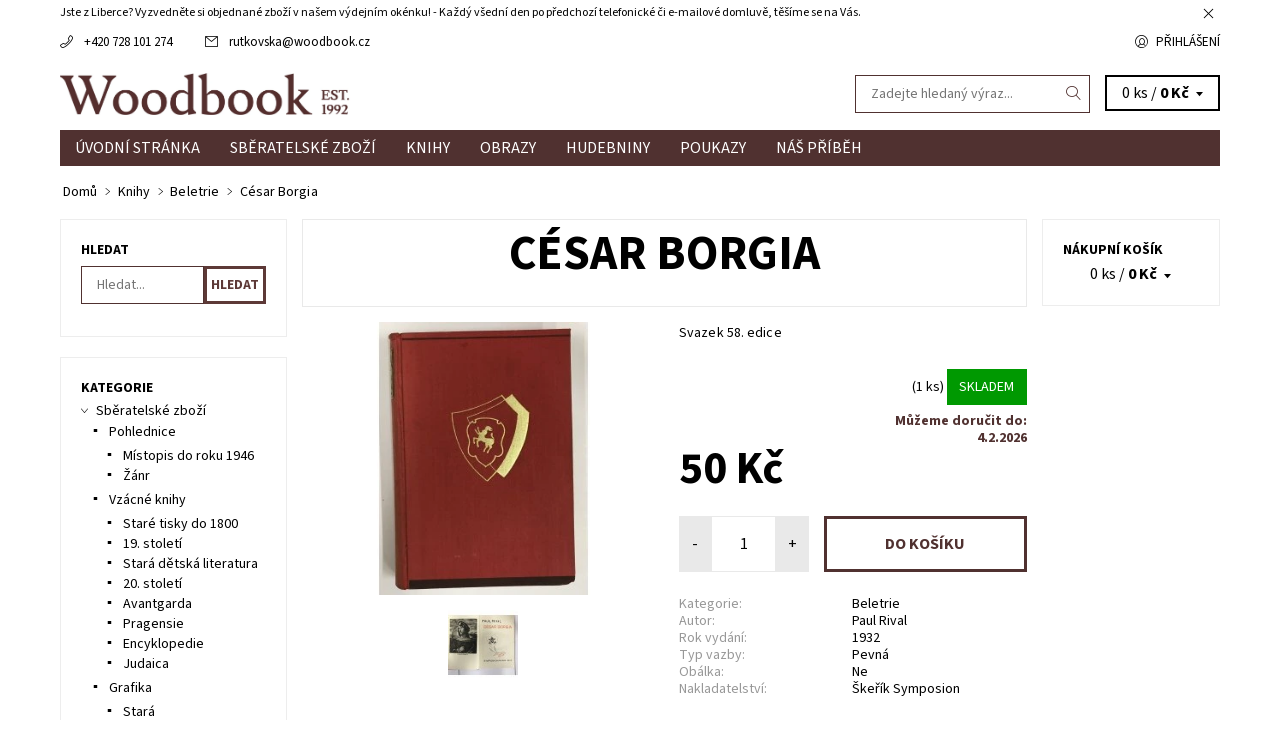

--- FILE ---
content_type: text/html; charset=utf-8
request_url: https://www.woodbook.cz/beletrie/cesar-borgia/
body_size: 21757
content:
<!DOCTYPE html>
<html id="css" xml:lang='cs' lang='cs' class="external-fonts-loaded">
    <head>
        <link rel="preconnect" href="https://cdn.myshoptet.com" /><link rel="dns-prefetch" href="https://cdn.myshoptet.com" /><link rel="preload" href="https://cdn.myshoptet.com/prj/dist/master/cms/libs/jquery/jquery-1.11.3.min.js" as="script" />        <script>
dataLayer = [];
dataLayer.push({'shoptet' : {
    "pageId": 741,
    "pageType": "productDetail",
    "currency": "CZK",
    "currencyInfo": {
        "decimalSeparator": ",",
        "exchangeRate": 1,
        "priceDecimalPlaces": 2,
        "symbol": "K\u010d",
        "symbolLeft": 0,
        "thousandSeparator": " "
    },
    "language": "cs",
    "projectId": 346110,
    "product": {
        "id": 3084,
        "guid": "353cbc2c-2507-11eb-becf-0cc47a6c9370",
        "hasVariants": false,
        "codes": [
            {
                "code": 3084,
                "quantity": "1",
                "stocks": [
                    {
                        "id": "ext",
                        "quantity": "1"
                    }
                ]
            }
        ],
        "code": "3084",
        "name": "C\u00e9sar Borgia",
        "appendix": "",
        "weight": 0,
        "currentCategory": "Knihy | Beletrie",
        "currentCategoryGuid": "70611944-65f4-11ea-90ab-b8ca3a6a5ac4",
        "defaultCategory": "Knihy | Beletrie",
        "defaultCategoryGuid": "70611944-65f4-11ea-90ab-b8ca3a6a5ac4",
        "currency": "CZK",
        "priceWithVat": 50
    },
    "stocks": [
        {
            "id": "ext",
            "title": "Sklad",
            "isDeliveryPoint": 0,
            "visibleOnEshop": 1
        }
    ],
    "cartInfo": {
        "id": null,
        "freeShipping": false,
        "freeShippingFrom": 0,
        "leftToFreeGift": {
            "formattedPrice": "0 K\u010d",
            "priceLeft": 0
        },
        "freeGift": false,
        "leftToFreeShipping": {
            "priceLeft": 0,
            "dependOnRegion": 0,
            "formattedPrice": "0 K\u010d"
        },
        "discountCoupon": [],
        "getNoBillingShippingPrice": {
            "withoutVat": 0,
            "vat": 0,
            "withVat": 0
        },
        "cartItems": [],
        "taxMode": "ORDINARY"
    },
    "cart": [],
    "customer": {
        "priceRatio": 1,
        "priceListId": 1,
        "groupId": null,
        "registered": false,
        "mainAccount": false
    }
}});
</script>

        <meta http-equiv="content-type" content="text/html; charset=utf-8" />
        <title>César Borgia - Woodbook</title>

        <meta name="viewport" content="width=device-width, initial-scale=1.0" />
        <meta name="format-detection" content="telephone=no" />

        
            <meta property="og:type" content="website"><meta property="og:site_name" content="woodbook.cz"><meta property="og:url" content="https://www.woodbook.cz/beletrie/cesar-borgia/"><meta property="og:title" content="César Borgia - Woodbook"><meta name="author" content="Woodbook"><meta name="web_author" content="Shoptet.cz"><meta name="dcterms.rightsHolder" content="www.woodbook.cz"><meta name="robots" content="index,follow"><meta property="og:image" content="https://cdn.myshoptet.com/usr/www.woodbook.cz/user/shop/big/3084_2cc8aa98-15f0-4986-b508-137c1c744197.jpg?5fad67ff"><meta property="og:description" content="César Borgia. Svazek 58. edice"><meta name="description" content="César Borgia. Svazek 58. edice"><meta name="google-site-verification" content="p79hMTuQukmLg3rSZcnHgcVcjajhbZKtJYQPK2blWfA"><meta property="product:price:amount" content="50"><meta property="product:price:currency" content="CZK">
        


        
        <noscript>
            <style media="screen">
                #category-filter-hover {
                    display: block !important;
                }
            </style>
        </noscript>
        
    <link href="https://cdn.myshoptet.com/prj/dist/master/cms/templates/frontend_templates/shared/css/font-face/source-sans-3.css" rel="stylesheet"><link href="https://cdn.myshoptet.com/prj/dist/master/shop/dist/font-shoptet-06.css.e6903393d3bd5aa27e58.css" rel="stylesheet">    <script>
    var oldBrowser = false;
    </script>
    <!--[if lt IE 9]>
        <script src="https://cdnjs.cloudflare.com/ajax/libs/html5shiv/3.7.3/html5shiv.js"></script>
        <script>
            var oldBrowser = '<strong>Upozornění!</strong> Používáte zastaralý prohlížeč, který již není podporován. Prosím <a href="https://www.whatismybrowser.com/" target="_blank" rel="nofollow">aktualizujte svůj prohlížeč</a> a zvyšte své UX.';
        </script>
    <![endif]-->

        <style>:root {--color-primary: #503130;--color-primary-h: 2;--color-primary-s: 25%;--color-primary-l: 25%;--color-primary-hover: #ffffff;--color-primary-hover-h: 0;--color-primary-hover-s: 0%;--color-primary-hover-l: 100%;--color-secondary: #5d3937;--color-secondary-h: 3;--color-secondary-s: 26%;--color-secondary-l: 29%;--color-secondary-hover: #503130;--color-secondary-hover-h: 2;--color-secondary-hover-s: 25%;--color-secondary-hover-l: 25%;--color-tertiary: #000000;--color-tertiary-h: 0;--color-tertiary-s: 0%;--color-tertiary-l: 0%;--color-tertiary-hover: #000000;--color-tertiary-hover-h: 0;--color-tertiary-hover-s: 0%;--color-tertiary-hover-l: 0%;--color-header-background: #ffffff;--template-font: "Source Sans 3";--template-headings-font: "Source Sans 3";--header-background-url: none;--cookies-notice-background: #1A1937;--cookies-notice-color: #F8FAFB;--cookies-notice-button-hover: #f5f5f5;--cookies-notice-link-hover: #27263f;--templates-update-management-preview-mode-content: "Náhled aktualizací šablony je aktivní pro váš prohlížeč."}</style>

        <style>:root {--logo-x-position: 10px;--logo-y-position: 10px;--front-image-x-position: 319px;--front-image-y-position: 0px;}</style>

        <link href="https://cdn.myshoptet.com/prj/dist/master/shop/dist/main-06.css.864c5a6d54b488b8ad20.css" rel="stylesheet" media="screen" />

        <link rel="stylesheet" href="https://cdn.myshoptet.com/prj/dist/master/cms/templates/frontend_templates/_/css/print.css" media="print" />
                                            <link rel="canonical" href="https://www.woodbook.cz/beletrie/cesar-borgia/" />
        
        
        
        
                
                    
                <script>var shoptet = shoptet || {};shoptet.abilities = {"about":{"generation":2,"id":"06"},"config":{"category":{"product":{"image_size":"detail_alt_1"}},"navigation_breakpoint":991,"number_of_active_related_products":2,"product_slider":{"autoplay":false,"autoplay_speed":3000,"loop":true,"navigation":true,"pagination":true,"shadow_size":0}},"elements":{"recapitulation_in_checkout":true},"feature":{"directional_thumbnails":false,"extended_ajax_cart":false,"extended_search_whisperer":false,"fixed_header":false,"images_in_menu":false,"product_slider":false,"simple_ajax_cart":true,"smart_labels":false,"tabs_accordion":false,"tabs_responsive":false,"top_navigation_menu":false,"user_action_fullscreen":false}};shoptet.design = {"template":{"name":"Soul","colorVariant":"06-two"},"layout":{"homepage":"catalog3","subPage":"catalog3","productDetail":"catalog3"},"colorScheme":{"conversionColor":"#5d3937","conversionColorHover":"#503130","color1":"#503130","color2":"#ffffff","color3":"#000000","color4":"#000000"},"fonts":{"heading":"Source Sans 3","text":"Source Sans 3"},"header":{"backgroundImage":null,"image":null,"logo":"https:\/\/www.woodbook.czuser\/logos\/woodbook4.png","color":"#ffffff"},"background":{"enabled":false,"color":null,"image":null}};shoptet.config = {};shoptet.events = {};shoptet.runtime = {};shoptet.content = shoptet.content || {};shoptet.updates = {};shoptet.messages = [];shoptet.messages['lightboxImg'] = "Obrázek";shoptet.messages['lightboxOf'] = "z";shoptet.messages['more'] = "Více";shoptet.messages['cancel'] = "Zrušit";shoptet.messages['removedItem'] = "Položka byla odstraněna z košíku.";shoptet.messages['discountCouponWarning'] = "Zapomněli jste uplatnit slevový kupón. Pro pokračování jej uplatněte pomocí tlačítka vedle vstupního pole, nebo jej smažte.";shoptet.messages['charsNeeded'] = "Prosím, použijte minimálně 3 znaky!";shoptet.messages['invalidCompanyId'] = "Neplané IČ, povoleny jsou pouze číslice";shoptet.messages['needHelp'] = "Potřebujete pomoc?";shoptet.messages['showContacts'] = "Zobrazit kontakty";shoptet.messages['hideContacts'] = "Skrýt kontakty";shoptet.messages['ajaxError'] = "Došlo k chybě; obnovte prosím stránku a zkuste to znovu.";shoptet.messages['variantWarning'] = "Zvolte prosím variantu produktu.";shoptet.messages['chooseVariant'] = "Zvolte variantu";shoptet.messages['unavailableVariant'] = "Tato varianta není dostupná a není možné ji objednat.";shoptet.messages['withVat'] = "včetně DPH";shoptet.messages['withoutVat'] = "bez DPH";shoptet.messages['toCart'] = "Do košíku";shoptet.messages['emptyCart'] = "Prázdný košík";shoptet.messages['change'] = "Změnit";shoptet.messages['chosenBranch'] = "Zvolená pobočka";shoptet.messages['validatorRequired'] = "Povinné pole";shoptet.messages['validatorEmail'] = "Prosím vložte platnou e-mailovou adresu";shoptet.messages['validatorUrl'] = "Prosím vložte platnou URL adresu";shoptet.messages['validatorDate'] = "Prosím vložte platné datum";shoptet.messages['validatorNumber'] = "Vložte číslo";shoptet.messages['validatorDigits'] = "Prosím vložte pouze číslice";shoptet.messages['validatorCheckbox'] = "Zadejte prosím všechna povinná pole";shoptet.messages['validatorConsent'] = "Bez souhlasu nelze odeslat.";shoptet.messages['validatorPassword'] = "Hesla se neshodují";shoptet.messages['validatorInvalidPhoneNumber'] = "Vyplňte prosím platné telefonní číslo bez předvolby.";shoptet.messages['validatorInvalidPhoneNumberSuggestedRegion'] = "Neplatné číslo — navržený region: %1";shoptet.messages['validatorInvalidCompanyId'] = "Neplatné IČ, musí být ve tvaru jako %1";shoptet.messages['validatorFullName'] = "Nezapomněli jste příjmení?";shoptet.messages['validatorHouseNumber'] = "Prosím zadejte správné číslo domu";shoptet.messages['validatorZipCode'] = "Zadané PSČ neodpovídá zvolené zemi";shoptet.messages['validatorShortPhoneNumber'] = "Telefonní číslo musí mít min. 8 znaků";shoptet.messages['choose-personal-collection'] = "Prosím vyberte místo doručení u osobního odběru, není zvoleno.";shoptet.messages['choose-external-shipping'] = "Upřesněte prosím vybraný způsob dopravy";shoptet.messages['choose-ceska-posta'] = "Pobočka České Pošty není určena, zvolte prosím některou";shoptet.messages['choose-hupostPostaPont'] = "Pobočka Maďarské pošty není vybrána, zvolte prosím nějakou";shoptet.messages['choose-postSk'] = "Pobočka Slovenské pošty není zvolena, vyberte prosím některou";shoptet.messages['choose-ulozenka'] = "Pobočka Uloženky nebyla zvolena, prosím vyberte některou";shoptet.messages['choose-zasilkovna'] = "Pobočka Zásilkovny nebyla zvolena, prosím vyberte některou";shoptet.messages['choose-ppl-cz'] = "Pobočka PPL ParcelShop nebyla vybrána, vyberte prosím jednu";shoptet.messages['choose-glsCz'] = "Pobočka GLS ParcelShop nebyla zvolena, prosím vyberte některou";shoptet.messages['choose-dpd-cz'] = "Ani jedna z poboček služby DPD Parcel Shop nebyla zvolená, prosím vyberte si jednu z možností.";shoptet.messages['watchdogType'] = "Je zapotřebí vybrat jednu z možností u sledování produktu.";shoptet.messages['watchdog-consent-required'] = "Musíte zaškrtnout všechny povinné souhlasy";shoptet.messages['watchdogEmailEmpty'] = "Prosím vyplňte e-mail";shoptet.messages['privacyPolicy'] = 'Musíte souhlasit s ochranou osobních údajů';shoptet.messages['amountChanged'] = '(množství bylo změněno)';shoptet.messages['unavailableCombination'] = 'Není k dispozici v této kombinaci';shoptet.messages['specifyShippingMethod'] = 'Upřesněte dopravu';shoptet.messages['PIScountryOptionMoreBanks'] = 'Možnost platby z %1 bank';shoptet.messages['PIScountryOptionOneBank'] = 'Možnost platby z 1 banky';shoptet.messages['PIScurrencyInfoCZK'] = 'V měně CZK lze zaplatit pouze prostřednictvím českých bank.';shoptet.messages['PIScurrencyInfoHUF'] = 'V měně HUF lze zaplatit pouze prostřednictvím maďarských bank.';shoptet.messages['validatorVatIdWaiting'] = "Ověřujeme";shoptet.messages['validatorVatIdValid'] = "Ověřeno";shoptet.messages['validatorVatIdInvalid'] = "DIČ se nepodařilo ověřit, i přesto můžete objednávku dokončit";shoptet.messages['validatorVatIdInvalidOrderForbid'] = "Zadané DIČ nelze nyní ověřit, protože služba ověřování je dočasně nedostupná. Zkuste opakovat zadání později, nebo DIČ vymažte s vaši objednávku dokončete v režimu OSS. Případně kontaktujte prodejce.";shoptet.messages['validatorVatIdInvalidOssRegime'] = "Zadané DIČ nemůže být ověřeno, protože služba ověřování je dočasně nedostupná. Vaše objednávka bude dokončena v režimu OSS. Případně kontaktujte prodejce.";shoptet.messages['previous'] = "Předchozí";shoptet.messages['next'] = "Následující";shoptet.messages['close'] = "Zavřít";shoptet.messages['imageWithoutAlt'] = "Tento obrázek nemá popisek";shoptet.messages['newQuantity'] = "Nové množství:";shoptet.messages['currentQuantity'] = "Aktuální množství:";shoptet.messages['quantityRange'] = "Prosím vložte číslo v rozmezí %1 a %2";shoptet.messages['skipped'] = "Přeskočeno";shoptet.messages.validator = {};shoptet.messages.validator.nameRequired = "Zadejte jméno a příjmení.";shoptet.messages.validator.emailRequired = "Zadejte e-mailovou adresu (např. jan.novak@example.com).";shoptet.messages.validator.phoneRequired = "Zadejte telefonní číslo.";shoptet.messages.validator.messageRequired = "Napište komentář.";shoptet.messages.validator.descriptionRequired = shoptet.messages.validator.messageRequired;shoptet.messages.validator.captchaRequired = "Vyplňte bezpečnostní kontrolu.";shoptet.messages.validator.consentsRequired = "Potvrďte svůj souhlas.";shoptet.messages.validator.scoreRequired = "Zadejte počet hvězdiček.";shoptet.messages.validator.passwordRequired = "Zadejte heslo, které bude obsahovat min. 4 znaky.";shoptet.messages.validator.passwordAgainRequired = shoptet.messages.validator.passwordRequired;shoptet.messages.validator.currentPasswordRequired = shoptet.messages.validator.passwordRequired;shoptet.messages.validator.birthdateRequired = "Zadejte datum narození.";shoptet.messages.validator.billFullNameRequired = "Zadejte jméno a příjmení.";shoptet.messages.validator.deliveryFullNameRequired = shoptet.messages.validator.billFullNameRequired;shoptet.messages.validator.billStreetRequired = "Zadejte název ulice.";shoptet.messages.validator.deliveryStreetRequired = shoptet.messages.validator.billStreetRequired;shoptet.messages.validator.billHouseNumberRequired = "Zadejte číslo domu.";shoptet.messages.validator.deliveryHouseNumberRequired = shoptet.messages.validator.billHouseNumberRequired;shoptet.messages.validator.billZipRequired = "Zadejte PSČ.";shoptet.messages.validator.deliveryZipRequired = shoptet.messages.validator.billZipRequired;shoptet.messages.validator.billCityRequired = "Zadejte název města.";shoptet.messages.validator.deliveryCityRequired = shoptet.messages.validator.billCityRequired;shoptet.messages.validator.companyIdRequired = "Zadejte IČ.";shoptet.messages.validator.vatIdRequired = "Zadejte DIČ.";shoptet.messages.validator.billCompanyRequired = "Zadejte název společnosti.";shoptet.messages['loading'] = "Načítám…";shoptet.messages['stillLoading'] = "Stále načítám…";shoptet.messages['loadingFailed'] = "Načtení se nezdařilo. Zkuste to znovu.";shoptet.messages['productsSorted'] = "Produkty seřazeny.";shoptet.messages['formLoadingFailed'] = "Formulář se nepodařilo načíst. Zkuste to prosím znovu.";shoptet.messages.moreInfo = "Více informací";shoptet.config.orderingProcess = {active: false,step: false};shoptet.config.documentsRounding = '3';shoptet.config.documentPriceDecimalPlaces = '0';shoptet.config.thousandSeparator = ' ';shoptet.config.decSeparator = ',';shoptet.config.decPlaces = '2';shoptet.config.decPlacesSystemDefault = '2';shoptet.config.currencySymbol = 'Kč';shoptet.config.currencySymbolLeft = '0';shoptet.config.defaultVatIncluded = 1;shoptet.config.defaultProductMaxAmount = 9999;shoptet.config.inStockAvailabilityId = -1;shoptet.config.defaultProductMaxAmount = 9999;shoptet.config.inStockAvailabilityId = -1;shoptet.config.cartActionUrl = '/action/Cart';shoptet.config.advancedOrderUrl = '/action/Cart/GetExtendedOrder/';shoptet.config.cartContentUrl = '/action/Cart/GetCartContent/';shoptet.config.stockAmountUrl = '/action/ProductStockAmount/';shoptet.config.addToCartUrl = '/action/Cart/addCartItem/';shoptet.config.removeFromCartUrl = '/action/Cart/deleteCartItem/';shoptet.config.updateCartUrl = '/action/Cart/setCartItemAmount/';shoptet.config.addDiscountCouponUrl = '/action/Cart/addDiscountCoupon/';shoptet.config.setSelectedGiftUrl = '/action/Cart/setSelectedGift/';shoptet.config.rateProduct = '/action/ProductDetail/RateProduct/';shoptet.config.customerDataUrl = '/action/OrderingProcess/step2CustomerAjax/';shoptet.config.registerUrl = '/registrace/';shoptet.config.agreementCookieName = 'site-agreement';shoptet.config.cookiesConsentUrl = '/action/CustomerCookieConsent/';shoptet.config.cookiesConsentIsActive = 0;shoptet.config.cookiesConsentOptAnalytics = 'analytics';shoptet.config.cookiesConsentOptPersonalisation = 'personalisation';shoptet.config.cookiesConsentOptNone = 'none';shoptet.config.cookiesConsentRefuseDuration = 7;shoptet.config.cookiesConsentName = 'CookiesConsent';shoptet.config.agreementCookieExpire = 30;shoptet.config.cookiesConsentSettingsUrl = '/cookies-settings/';shoptet.config.fonts = {"google":{"attributes":"400,700,900:latin-ext","families":["Source Sans 3"],"urls":["https:\/\/cdn.myshoptet.com\/prj\/dist\/master\/cms\/templates\/frontend_templates\/shared\/css\/font-face\/source-sans-3.css"]},"custom":{"families":["shoptet"],"urls":["https:\/\/cdn.myshoptet.com\/prj\/dist\/master\/shop\/dist\/font-shoptet-06.css.e6903393d3bd5aa27e58.css"]}};shoptet.config.mobileHeaderVersion = '1';shoptet.config.fbCAPIEnabled = false;shoptet.config.fbPixelEnabled = false;shoptet.config.fbCAPIUrl = '/action/FacebookCAPI/';shoptet.config.initApplePaySdk = false;shoptet.content.regexp = /strana-[0-9]+[\/]/g;shoptet.content.colorboxHeader = '<div class="colorbox-html-content">';shoptet.content.colorboxFooter = '</div>';shoptet.customer = {};shoptet.csrf = shoptet.csrf || {};shoptet.csrf.token = 'csrf_Wsu8Y2gN432cf4335c4753fb';shoptet.csrf.invalidTokenModal = '<div><h2>Přihlaste se prosím znovu</h2><p>Omlouváme se, ale Váš CSRF token pravděpodobně vypršel. Abychom mohli udržet Vaši bezpečnost na co největší úrovni potřebujeme, abyste se znovu přihlásili.</p><p>Děkujeme za pochopení.</p><div><a href="/login/?backTo=%2Fbeletrie%2Fcesar-borgia%2F">Přihlášení</a></div></div> ';shoptet.csrf.formsSelector = 'csrf-enabled';shoptet.csrf.submitListener = true;shoptet.csrf.validateURL = '/action/ValidateCSRFToken/Index/';shoptet.csrf.refreshURL = '/action/RefreshCSRFTokenNew/Index/';shoptet.csrf.enabled = true;shoptet.config.googleAnalytics ||= {};shoptet.config.googleAnalytics.isGa4Enabled = true;shoptet.config.googleAnalytics.route ||= {};shoptet.config.googleAnalytics.route.ua = "UA";shoptet.config.googleAnalytics.route.ga4 = "GA4";shoptet.config.ums_a11y_category_page = true;shoptet.config.discussion_rating_forms = false;shoptet.config.ums_forms_redesign = false;shoptet.config.showPriceWithoutVat = '';shoptet.config.ums_a11y_login = true;</script>
        <script src="https://cdn.myshoptet.com/prj/dist/master/cms/libs/jquery/jquery-1.11.3.min.js"></script><script src="https://cdn.myshoptet.com/prj/dist/master/cms/libs/jquery/jquery-migrate-1.4.1.min.js"></script><script src="https://cdn.myshoptet.com/prj/dist/master/cms/libs/jquery/jquery-ui-1.8.24.min.js"></script>
    <script src="https://cdn.myshoptet.com/prj/dist/master/shop/dist/main-06.js.8c5f4d13342fcf9a0c71.js"></script>
<script src="https://cdn.myshoptet.com/prj/dist/master/shop/dist/shared-2g.js.3c6f47c67255a0981723.js"></script><script src="https://cdn.myshoptet.com/prj/dist/master/cms/libs/jqueryui/i18n/datepicker-cs.js"></script><script>if (window.self !== window.top) {const script = document.createElement('script');script.type = 'module';script.src = "https://cdn.myshoptet.com/prj/dist/master/shop/dist/editorPreview.js.e7168e827271d1c16a1d.js";document.body.appendChild(script);}</script>        <script>
            jQuery.extend(jQuery.cybergenicsFormValidator.messages, {
                required: "Povinné pole",
                email: "Prosím vložte platnou e-mailovou adresu",
                url: "Prosím vložte platnou URL adresu",
                date: "Prosím vložte platné datum",
                number: "Vložte číslo",
                digits: "Prosím vložte pouze číslice",
                checkbox: "Zadejte prosím všechna povinná pole",
                validatorConsent: "Bez souhlasu nelze odeslat.",
                password: "Hesla se neshodují",
                invalidPhoneNumber: "Vyplňte prosím platné telefonní číslo bez předvolby.",
                invalidCompanyId: 'Nevalidní IČ, musí mít přesně 8 čísel (před kratší IČ lze dát nuly)',
                fullName: "Nezapomněli jste příjmení?",
                zipCode: "Zadané PSČ neodpovídá zvolené zemi",
                houseNumber: "Prosím zadejte správné číslo domu",
                shortPhoneNumber: "Telefonní číslo musí mít min. 8 znaků",
                privacyPolicy: "Musíte souhlasit s ochranou osobních údajů"
            });
        </script>
                                    
                
        
        <!-- User include -->
                <!-- project html code header -->
<link rel="apple-touch-icon" sizes="180x180" href="/user/documents/apple-touch-icon.png">
<link rel="icon" type="image/png" sizes="32x32" href="/user/documents/favicon-32x32.png">
<link rel="icon" type="image/png" sizes="16x16" href="/user/documents/favicon-16x16.png">
<link rel="manifest" href="/user/documents/site.webmanifest">
<link rel="mask-icon" href="/user/documents/safari-pinned-tab.svg" color="#503130">
<link rel="shortcut icon" href="/user/documents/favicon.ico">
<meta name="msapplication-TileColor" content="#503130">
<meta name="msapplication-config" content="/user/documents/browserconfig.xml">
<meta name="theme-color" content="#ffffff">

<meta charset="UTF-8">
  <meta name="keywords" content="antikvariat,woodbook,Woodbook,woodbook.cz,antikvariat liberec,antikvariát Liberec,antik,kinhy,knihkupectví,knihkupectvi,obchod,obchod s knihami,umění,obrazy,sběratelské zboží,pohlednice,woodbook liberec">
  <meta name="viewport" content="width=device-width, initial-scale=1.0">

<!-- Global site tag (gtag.js) - Google Analytics -->
<script async src="https://www.googletagmanager.com/gtag/js?id=UA-160710035-1"></script>
<script>
  window.dataLayer = window.dataLayer || [];
  function gtag(){dataLayer.push(arguments);}
  gtag('js', new Date());

  gtag('config', 'UA-160710035-1');
</script>

<!-- Facebook Pixel Code -->
<script>
  !function(f,b,e,v,n,t,s)
  {if(f.fbq)return;n=f.fbq=function(){n.callMethod?
  n.callMethod.apply(n,arguments):n.queue.push(arguments)};
  if(!f._fbq)f._fbq=n;n.push=n;n.loaded=!0;n.version='2.0';
  n.queue=[];t=b.createElement(e);t.async=!0;
  t.src=v;s=b.getElementsByTagName(e)[0];
  s.parentNode.insertBefore(t,s)}(window, document,'script',
  'https://connect.facebook.net/en_US/fbevents.js');
  fbq('init', '1068212993540175');
  fbq('track', 'PageView');
</script>
<noscript><img height="1" width="1" style="display:none"
  src="https://www.facebook.com/tr?id=1068212993540175&ev=PageView&noscript=1"
/></noscript>
<!-- End Facebook Pixel Code -->


        <!-- /User include -->
                                <!-- Global site tag (gtag.js) - Google Analytics -->
    <script async src="https://www.googletagmanager.com/gtag/js?id=UA-160710035-1"></script>
    <script>
        
        window.dataLayer = window.dataLayer || [];
        function gtag(){dataLayer.push(arguments);}
        

        
        gtag('js', new Date());

                gtag('config', 'UA-160710035-1', { 'groups': "UA" });
        
        
        
        
        
        
        
        
                gtag('set', 'currency', 'CZK');

        gtag('event', 'view_item', {
            "send_to": "UA",
            "items": [
                {
                    "id": "3084",
                    "name": "C\u00e9sar Borgia",
                    "category": "Knihy \/ Beletrie",
                                                            "price": 50
                }
            ]
        });
        
        
        
        
        
        
        
        
        
        
        
        
        document.addEventListener('DOMContentLoaded', function() {
            if (typeof shoptet.tracking !== 'undefined') {
                for (var id in shoptet.tracking.bannersList) {
                    gtag('event', 'view_promotion', {
                        "send_to": "UA",
                        "promotions": [
                            {
                                "id": shoptet.tracking.bannersList[id].id,
                                "name": shoptet.tracking.bannersList[id].name,
                                "position": shoptet.tracking.bannersList[id].position
                            }
                        ]
                    });
                }
            }

            shoptet.consent.onAccept(function(agreements) {
                if (agreements.length !== 0) {
                    console.debug('gtag consent accept');
                    var gtagConsentPayload =  {
                        'ad_storage': agreements.includes(shoptet.config.cookiesConsentOptPersonalisation)
                            ? 'granted' : 'denied',
                        'analytics_storage': agreements.includes(shoptet.config.cookiesConsentOptAnalytics)
                            ? 'granted' : 'denied',
                                                                                                'ad_user_data': agreements.includes(shoptet.config.cookiesConsentOptPersonalisation)
                            ? 'granted' : 'denied',
                        'ad_personalization': agreements.includes(shoptet.config.cookiesConsentOptPersonalisation)
                            ? 'granted' : 'denied',
                        };
                    console.debug('update consent data', gtagConsentPayload);
                    gtag('consent', 'update', gtagConsentPayload);
                    dataLayer.push(
                        { 'event': 'update_consent' }
                    );
                }
            });
        });
    </script>

                
                                                    </head>
    <body class="desktop id-741 in-beletrie template-06 type-product type-detail page-detail ajax-add-to-cart">
        <div id="fb-root"></div>
        <script>
            window.fbAsyncInit = function() {
                FB.init({
                    autoLogAppEvents : true,
                    xfbml            : true,
                    version          : 'v24.0'
                });
            };
        </script>
        <script async defer crossorigin="anonymous" src="https://connect.facebook.net/cs_CZ/sdk.js#xfbml=1&version=v24.0"></script>    <div class="site-msg information small-12">
        <div class="row small-12">
            <div class="column">
                <div class="text">
                    Jste z Liberce? Vyzvedněte si objednané zboží v našem výdejním okénku! - Každý všední den po předchozí telefonické či e-mailové domluvě, těšíme se na Vás.
                </div>

                <div class="close js-close-information-msg"></div>
            </div>
        </div>
    </div>
<div id="main-wrapper"><div id="main-wrapper-in"><header id="header"><div class="header-info-wrap">
    <div class="row">
                                    
                <ul class="header-contacts list-inline large-6 medium-6 small-12 columns">
                                                                                                            <li class="header-phone menu-element-link icon-phone-before">
                            <a href="tel:+420728101274" title="Telefon">+420 728 101 274</a>
                        </li>
                                                                <li class="header-email menu-element-link icon-mail-before">
                                                            <a href="mailto:rutkovska&#64;woodbook.cz">rutkovska<!---->&#64;<!---->woodbook.cz</a>
                                                    </li>
                                    </ul><ul class="currency-switcher large-6 medium-6 small-6 columns text-right list-inline">
            
                                                            
            
                                <li id="top-links">
                                             <ul class="responsive-mobile-hidden box-account-links list-inline"><li class="menu-element-link icon-login-before"><a class="icon-account-login" href="/login/?backTo=%2Fbeletrie%2Fcesar-borgia%2F" title="Přihlášení" data-testid="signin" rel="nofollow">Přihlášení</a></li></ul>
                </li>
            
        </ul>
    </div>
</div>

<div class="row">
    <div class="columns">
        <div class="header-in-wrap valign-middle-block large-12 medium-12 small-12">
            
                                                <div class="large-6 medium-6 small-12 columns">
                                                             <a href="/" id="logo" class="clearfix" title="Woodbook" data-testid="linkWebsiteLogo"><img src="https://cdn.myshoptet.com/usr/www.woodbook.cz/user/logos/woodbook4.png" alt="Woodbook" /></a>
                </div><ul class="header-in large-6 medium-6 small-12 columns text-right list-inline valign-top-inline">
                
                                        <li class="header-seachform-wrap" itemscope itemtype="https://schema.org/WebSite">
                        <meta itemprop="headline" content="Beletrie"/>
<meta itemprop="url" content="https://www.woodbook.cz"/>
        <meta itemprop="text" content="César Borgia. Svazek 58. edice"/>

                        <form class="search-whisperer-wrap search-whisperer-wrap-v1" action="/action/ProductSearch/prepareString/" method="post" itemprop="potentialAction" itemscope itemtype="https://schema.org/SearchAction" data-testid="searchForm">
                            <fieldset>
                                <meta itemprop="target" content="https://www.woodbook.cz/vyhledavani/?string={string}"/>
                                <input type="hidden" name="language" value="cs" />
                                <input type="search" name="string" itemprop="query-input" class="query-input s-word" placeholder="Zadejte hledaný výraz..." autocomplete="off" data-testid="searchInput" /><button type="submit" class="search-submit icon-magnifier-after" value="Hledat" data-testid="searchBtn"></button>
                                <div class="search-whisperer-container-js"></div>
                                <div class="search-notice large-12 medium-12 small-12" data-testid="searchMsg">Prosím, použijte minimálně 3 znaky!</div>
                            </fieldset>
                        </form>
                    </li><li class="header-cart-wrap icon-filled-arrow-down-after menu-element-wrap place-cart-here"><div id="header-cart-wrapper" class="header-cart-wrapper menu-element-wrap">
    <a href="/kosik/" id="header-cart" class="header-cart" data-testid="headerCart" rel="nofollow">
        
        
    <span class="responsive-mobile-visible responsive-all-hidden header-cart-pieces" data-testid="headerCartCount">0 ks / </span>

        <strong class="header-cart-price" data-testid="headerCartPrice">
            0 Kč
        </strong>
    </a>

    <div id="cart-recapitulation" class="cart-recapitulation menu-element-submenu align-right hover-hidden" data-testid="popupCartWidget">
                    <div class="cart-reca-single darken tac" data-testid="cartTitle">
                Váš nákupní košík je prázdný            </div>
            </div>
</div>
</li>
                
            </ul>
            <a href="/login/?backTo=%2Fbeletrie%2Fcesar-borgia%2F" class="mobile-login visible-for-small-only icon-login-before" title="Přihlášení" data-testid="signin" rel="nofollow"></a>
        </div>
        
                             <nav id="menu" class="navigation-wrap clearfix"><ul class="navigation list-inline valign-top-inline left"><li class="first-line"><a href="/" id="a-home" class="menu-element-link" data-testid="headerMenuItem">Úvodní stránka</a></li><li class="menu-item-693 valign-top-inline menu-element-wrap">    <span class="icon-arrow-right-before mobile-menu-element-link"></span>
<a href="/sberatelske-zbozi/" class="menu-element-link" data-testid="headerMenuItem">
    Sběratelské zboží
</a>
                <ul class="menu-element-submenu align-left hover-hidden">
                            <li class="menu-item-702">
                    <a href="/pohlednice/" class="icon-arrow-right-before">Pohlednice</a>
                </li>
                            <li class="menu-item-735">
                    <a href="/vzacne-knihy/" class="icon-arrow-right-before">Vzácné knihy</a>
                </li>
                            <li class="menu-item-720">
                    <a href="/grafika/" class="icon-arrow-right-before">Grafika</a>
                </li>
                            <li class="menu-item-789">
                    <a href="/mapy/" class="icon-arrow-right-before">Mapy</a>
                </li>
                            <li class="menu-item-795">
                    <a href="/varia/" class="icon-arrow-right-before">Varia</a>
                </li>
                            <li class="menu-item-825">
                    <a href="/fotografie-2/" class="icon-arrow-right-before">Fotografie</a>
                </li>
                    </ul>
    </li><li class="menu-item-696 valign-top-inline menu-element-wrap">    <span class="icon-arrow-right-before mobile-menu-element-link"></span>
<a href="/knihy/" class="menu-element-link" data-testid="headerMenuItem">
    Knihy
</a>
                <ul class="menu-element-submenu align-left hover-hidden">
                            <li class="menu-item-741">
                    <a href="/beletrie/" class="icon-arrow-right-before">Beletrie</a>
                </li>
                            <li class="menu-item-744">
                    <a href="/poezie/" class="icon-arrow-right-before">Poezie a divadlo, literární věda</a>
                </li>
                            <li class="menu-item-747">
                    <a href="/detska-literatura/" class="icon-arrow-right-before">Dětské</a>
                </li>
                            <li class="menu-item-750">
                    <a href="/vytvarne-umeni/" class="icon-arrow-right-before">Výtvarné umění, architektura</a>
                </li>
                            <li class="menu-item-828">
                    <a href="/detektivky/" class="icon-arrow-right-before">Detektivky</a>
                </li>
                            <li class="menu-item-831">
                    <a href="/zivotopisy-a-humor/" class="icon-arrow-right-before">Životopisy a humor</a>
                </li>
                            <li class="menu-item-834">
                    <a href="/zahady-a-sci-fi/" class="icon-arrow-right-before">Záhady a sci-fi</a>
                </li>
                            <li class="menu-item-837">
                    <a href="/expedice--hory--voda--cestopisy/" class="icon-arrow-right-before">Expedice, hory, voda, cestopisy</a>
                </li>
                            <li class="menu-item-843">
                    <a href="/sagy--povesti--historicke-romany/" class="icon-arrow-right-before">Ságy, pověsti, historické romány</a>
                </li>
                            <li class="menu-item-846">
                    <a href="/kucharky-a-hobby/" class="icon-arrow-right-before">Kuchařky a hobby</a>
                </li>
                            <li class="menu-item-849">
                    <a href="/priroda/" class="icon-arrow-right-before">Příroda</a>
                </li>
                            <li class="menu-item-852">
                    <a href="/esoterika-a-psychologie/" class="icon-arrow-right-before">Esoterika a psychologie</a>
                </li>
                            <li class="menu-item-855">
                    <a href="/historie-a-narodopis/" class="icon-arrow-right-before">Historie a národopis</a>
                </li>
                            <li class="menu-item-858">
                    <a href="/valecna-literatura/" class="icon-arrow-right-before">Válečná literatura</a>
                </li>
                            <li class="menu-item-861">
                    <a href="/1--republika-a-tgm/" class="icon-arrow-right-before">1. republika a TGM</a>
                </li>
                            <li class="menu-item-864">
                    <a href="/mistopis/" class="icon-arrow-right-before">Místopis</a>
                </li>
                            <li class="menu-item-957">
                    <a href="/dobrodruzne-a-krimi-vydane-do-r--1948/" class="icon-arrow-right-before">Dobrodružné a krimi vydané do r. 1948</a>
                </li>
                            <li class="menu-item-975">
                    <a href="/ucebnice-jazykove/" class="icon-arrow-right-before">Učebnice jazykové</a>
                </li>
                            <li class="menu-item-985">
                    <a href="/moderni-historie/" class="icon-arrow-right-before">Moderní historie</a>
                </li>
                    </ul>
    </li><li class="menu-item-699 valign-top-inline menu-element-wrap">    <span class="icon-arrow-right-before mobile-menu-element-link"></span>
<a href="/obrazy/" class="menu-element-link" data-testid="headerMenuItem">
    Obrazy
</a>
                <ul class="menu-element-submenu align-left hover-hidden">
                            <li class="menu-item-870">
                    <a href="/pepa-vanicek/" class="icon-arrow-right-before">Pepa Vaníček</a>
                </li>
                            <li class="menu-item-873">
                    <a href="/olej/" class="icon-arrow-right-before">Olej</a>
                </li>
                            <li class="menu-item-876">
                    <a href="/akvarel/" class="icon-arrow-right-before">Akvarel</a>
                </li>
                            <li class="menu-item-879">
                    <a href="/do-r--1900/" class="icon-arrow-right-before">Do r. 1900</a>
                </li>
                            <li class="menu-item-981">
                    <a href="/laserove-obrazy-josefa-krale/" class="icon-arrow-right-before">Laserové obrazy Josefa Krále</a>
                </li>
                    </ul>
    </li><li class="menu-item-708 valign-top-inline menu-element-wrap">    <span class="icon-arrow-right-before mobile-menu-element-link"></span>
<a href="/noty/" class="menu-element-link" data-testid="headerMenuItem">
    Hudebniny
</a>
                <ul class="menu-element-submenu align-left hover-hidden">
                            <li class="menu-item-714">
                    <a href="/gramodesky/" class="icon-arrow-right-before">Gramodesky</a>
                </li>
                            <li class="menu-item-711">
                    <a href="/hudebniny-noty/" class="icon-arrow-right-before">Noty</a>
                </li>
                            <li class="menu-item-882">
                    <a href="/knihy-2/" class="icon-arrow-right-before">Knihy</a>
                </li>
                    </ul>
    </li><li class="menu-item-963 valign-top-inline"><a href="/poukazy/" class="menu-element-link" data-testid="headerMenuItem">
    Poukazy
</a>
</li><li class="menu-item-705"><a href="/clanky/nas-pribeh/" class="menu-element-link" data-testid="headerMenuItem">
    Náš příběh
</a>
</li></ul><div id="menu-helper-wrapper" class="menu-helper-wrap menu-element-wrap right"><div id="menu-helper" class="menu-helper" data-testid="hamburgerMenu"><span class="menu-helper-line line-1"></span><span class="menu-helper-line line-2"></span><span class="menu-helper-line line-3"></span></div><ul id="menu-helper-box" class="menu-element-submenu align-right hidden-js hover-hidden"></ul></div></nav>
        
        <script>
            $(document).ready(function() {
                checkSearchForm($('.search-whisperer-wrap'), "Prosím, použijte minimálně 3 znaky!");
            });
            var userOptions = {
                carousel : {
                    stepTimer : 10000,
                    fadeTimer : 800
                }
            };
        </script>
        
    </div>
</div>
</header><div id="main" class="row"><div id="main-in" class="large-12 medium-12 small-12 columns"><div id="main-in-in"><div id="content">    <p id="navigation" class="bread-navigation" itemscope itemtype="https://schema.org/BreadcrumbList">
                                                                                                        <span id="navigation-first" class="icon-arrow-right-after" data-basetitle="Woodbook" itemprop="itemListElement" itemscope itemtype="https://schema.org/ListItem">
                    <a href="/" title="" itemprop="item">
                        <span itemprop="name">Domů</span>                    </a>
                    <meta itemprop="position" content="1" />
                </span>
                                                        <span id="navigation-1" class="icon-arrow-right-after" itemprop="itemListElement" itemscope itemtype="https://schema.org/ListItem">
                        <a href="/knihy/" title="Knihy" itemprop="item"><span itemprop="name">Knihy</span></a>
                        <meta itemprop="position" content="2" />
                    </span>
                                                        <span id="navigation-2" class="icon-arrow-right-after" itemprop="itemListElement" itemscope itemtype="https://schema.org/ListItem">
                        <a href="/beletrie/" title="Beletrie" itemprop="item"><span itemprop="name">Beletrie</span></a>
                        <meta itemprop="position" content="3" />
                    </span>
                                                                            <span id="navigation-3" itemprop="itemListElement" itemscope itemtype="https://schema.org/ListItem">
                        <meta itemprop="item" content="https://www.woodbook.cz/beletrie/cesar-borgia/" />
                        <meta itemprop="position" content="4" />
                        <span itemprop="name" data-title="César Borgia">César Borgia</span>
                    </span>
                            </p>
<div class="large-10 medium-12 small-12 left"><main id="content-in" class="large-9 medium-9 small-12 right">




<div itemscope itemtype="https://schema.org/Product" class="p-detail-inner">
    <meta itemprop="url" content="https://www.woodbook.cz/beletrie/cesar-borgia/" />
    <meta itemprop="image" content="https://cdn.myshoptet.com/usr/www.woodbook.cz/user/shop/big/3084_2cc8aa98-15f0-4986-b508-137c1c744197.jpg?5fad67ff" />
            <meta itemprop="description" content="Svazek 58. edice" />
                                            
    
                    
                                        
    <div id="product-detail-h1" class="product-detail-name-wrap" data-testid="textProductName">

        
        <h1 class="product-detail-name" itemprop="name">César Borgia</h1>

        <div class="product-detail-name-info table-cell-grid">
            <div>
                            </div>
                        <div class="text-right">
                            </div>
        </div>
    </div>

    <form action="/action/Cart/addCartItem/" method="post" class="p-action csrf-enabled" id="product-detail-form" data-testid="formProduct">
        <fieldset>
                        <meta itemprop="category" content="Úvodní stránka &gt; Knihy &gt; Beletrie &gt; César Borgia" />
            <input type="hidden" name="productId" value="3084" />
                            <input type="hidden" name="priceId" value="3081" />
                        <input type="hidden" name="language" value="cs" />

            <table id="t-product-detail" data-testid="gridProductItem">
                <tbody>
                    <tr>
                        <td id="td-product-images" class="large-6 medium-6 small-12 left breaking-table">

                            
    <div id="product-images">
        
                                                                
        <div class="zoom-small-image large-12 medium-12 small-12 right">
            
                        <div style="top: 0px; position: relative;" id="wrap" class="">
                                    <a href="https://cdn.myshoptet.com/usr/www.woodbook.cz/user/shop/big/3084_2cc8aa98-15f0-4986-b508-137c1c744197.jpg?5fad67ff" id="gallery-image" data-gallery="lightbox[gallery]" data-testid="mainImage">
                
                                        <img src="https://cdn.myshoptet.com/usr/www.woodbook.cz/user/shop/detail/3084_2cc8aa98-15f0-4986-b508-137c1c744197.jpg?5fad67ff" alt="2CC8AA98 15F0 4986 B508 137C1C744197" class="large-12 medium-12 small-12 left" />

                                    </a>
                            </div>
                    </div>

                                                                                                                <ul class="icon-menu-arrow-wrap show-for-small-only pagination-product-images list-inline list-reset">
                    <li><span class="icon-arrow-left-before icon-menu-arrow icon-menu-arrow-left"></span></li>
                    <li><span class="pagination-product-images-current">1</span> z 2</li>
                    <li><span class="icon-arrow-right-before icon-menu-arrow icon-menu-arrow-right"></span></li>
                </ul>
                <div class="no-print large-12 medium-12 horizontal list-product-images small-12 left tac">
                                        <div class="listing-product-more-images">
                                                                                                                                                                <a href="https://cdn.myshoptet.com/usr/www.woodbook.cz/user/shop/big/3084-1_bcb85677-e1b7-455d-8c0a-c27d2fb8069a.jpg?5fad6802" data-gallery="lightbox[gallery]">
                                                                        <img src="https://cdn.myshoptet.com/usr/www.woodbook.cz/user/shop/related/3084-1_bcb85677-e1b7-455d-8c0a-c27d2fb8069a.jpg?5fad6802" alt="BCB85677 E1B7 455D 8C0A C27D2FB8069A" />
                                </a>
                                                                        </div>
                                    </div>
                    
        
    </div>

                        </td>
                        <td id="td-product-detail" class="vat large-6 medium-6 left breaking-table">
                            
                                                            <div id="short-description" class="product-detail-short-descr" data-testid="productCardShortDescr">
                                    <p>Svazek 58. edice</p>
                                </div>
                                                        
    <div id="product-detail" class="product-detail-main-info">
        <ul class="list-inline valign-middle-inline"><li class="large-7 medium-7 small-7"><div class="pr-list-prices-wrap large-12 medium-12 small-12"><br /></div></li><li class="large-5 medium-5 small-5 product-detail-availability">    <span class="availability-amount" data-testid="numberAvailabilityAmount">(1 ks)</span>
<span class="pr-list-flag valign-middle-inline" style="background-color:#009901" data-testid="labelAvailability">Skladem</span>                            <div class="delivery-time" data-testid="deliveryTime">
                    <strong class="delivery-time-label">Můžeme doručit do:</strong>
                <strong>
            4.2.2026
        </strong>
    </div>
            </li></ul>
                            <div class="price-final product-detail-final-price-wrap">
                <strong class="product-detail-final-price" data-testid="productCardPrice">
                    <meta itemprop="productID" content="3084" /><meta itemprop="identifier" content="353cbc2c-2507-11eb-becf-0cc47a6c9370" /><meta itemprop="sku" content="3084" /><span itemprop="offers" itemscope itemtype="https://schema.org/Offer"><link itemprop="availability" href="https://schema.org/InStock" /><meta itemprop="url" content="https://www.woodbook.cz/beletrie/cesar-borgia/" />            
    <meta itemprop="price" content="50.00" />
    <meta itemprop="priceCurrency" content="CZK" />
    
    <link itemprop="itemCondition" href="https://schema.org/NewCondition" />

</span>                                    50 Kč
        

                    </strong>
            </div>

            <div class="cofidis-wrap">
                
            </div>
        
        
        
        
                            <div class="product-detail-cart add-to-cart clearfix">
                                        
                                                    <div class="pr-detail-cart-wrap product-pcs-wrap large-12 medium-12 small-12" data-testid="divAddToCart">
                                <ul class="large-5 medium-5 small-5 left list-inline valign-middle-inline offset-right-columns field-pieces-wrap">
                                    <li class="pr-detail-pcs-trigger large-3 medium-3 small-3">
                                        <a href="#" class="remove-pcs" title="Snížit množství" data-testid="decrease">-</a>
                                    </li><li class="large-6 medium-6 small-6 relative">
                                        <span class="show-tooltip add-pcs-tooltip js-add-pcs-tooltip" title="Není možné zakoupit více než 9999 ks." data-testid="tooltip"></span>
<span class="show-tooltip remove-pcs-tooltip js-remove-pcs-tooltip" title="Minimální množství, které lze zakoupit, je 1 ks." data-testid="tooltip"></span>

<input type="number" name="amount" value="1" data-decimals="0" data-min="1" data-max="9999" step="1" min="1" max="9999" class="amount pcs pr-detail-pcs product-pcs-input small-12" autocomplete="off" data-testid="cartAmount" />
                                    </li><li class="pr-detail-pcs-trigger large-3 medium-3 small-3">
                                        <a href="#" class="add-pcs" title="Zvýšit množství" data-testid="increase">+</a>
                                    </li>
                                </ul>
                                <input type="submit" value="Do košíku" id="addToCartButton" class="add-to-cart-button pr-detail-cart button button-success large-7 medium-7 small-7" data-testid="buttonAddToCart" />
                            </div>
                                            
                </div>
                    
    </div>
    


                            
    <h2 class="print-visible">Parametry</h2>
    <table id="product-detail-info" class="pr-list-parametes">
        <tbody>
            
                            
                        <tr>
                <td class="pr-detail-parameter-name">
                    Kategorie:
                </td>
                <td class="pr-detail-parameter-value">
                    <a href="/beletrie/" title="Beletrie">Beletrie</a>                </td>
            </tr>
                                                                                                                                                <tr>
                            <td class="pr-detail-parameter-name">
                                                                    Autor:
                                                            </td>
                            <td class="pr-detail-parameter-value">
                                                                                                            Paul Rival                                                                                                </td>
                        </tr>
                                            <tr>
                            <td class="pr-detail-parameter-name">
                                                                    Rok vydání:
                                                            </td>
                            <td class="pr-detail-parameter-value">
                                                                                                            1932                                                                                                </td>
                        </tr>
                                            <tr>
                            <td class="pr-detail-parameter-name">
                                                                    Typ vazby:
                                                            </td>
                            <td class="pr-detail-parameter-value">
                                                                                                            Pevná                                                                                                </td>
                        </tr>
                                            <tr>
                            <td class="pr-detail-parameter-name">
                                                                    Obálka:
                                                            </td>
                            <td class="pr-detail-parameter-value">
                                                                                                            Ne                                                                                                </td>
                        </tr>
                                            <tr>
                            <td class="pr-detail-parameter-name">
                                                                    Nakladatelství:
                                                            </td>
                            <td class="pr-detail-parameter-value">
                                                                                                            Škeřík Symposion                                                                                                </td>
                        </tr>
                                                                                
            

                                </tbody>
    </table>
                <ul id="social-buttons" class="social-buttons-wrap list-inline">
                            <li class="social-button clearfix">
                    <script>
        window.twttr = (function(d, s, id) {
            var js, fjs = d.getElementsByTagName(s)[0],
                t = window.twttr || {};
            if (d.getElementById(id)) return t;
            js = d.createElement(s);
            js.id = id;
            js.src = "https://platform.twitter.com/widgets.js";
            fjs.parentNode.insertBefore(js, fjs);
            t._e = [];
            t.ready = function(f) {
                t._e.push(f);
            };
            return t;
        }(document, "script", "twitter-wjs"));
        </script>

<a
    href="https://twitter.com/share"
    class="twitter-share-button"
        data-lang="cs"
    data-url="https://www.woodbook.cz/beletrie/cesar-borgia/"
>Tweet</a>

                </li>
                            <li class="social-button clearfix">
                    <div
            data-layout="button"
        class="fb-share-button"
    >
</div>

                </li>
                    </ul>
    
                            
    <div id="tr-links" class="table-cell-grid text-center">
        <div class="hidden-for-small">
            <a href="#" title="Tisk" class="js-print icon-print-before">Tisk</a>
        </div>
        <div>
            <a href="/beletrie/cesar-borgia:dotaz/" title="Dotaz" class="icon-question-before colorbox" rel="nofollow">Dotaz</a>
        </div>
            </div>

                        </td>
                    </tr>
                </tbody>
            </table>
        </fieldset>
    </form>

    
        
        <div id="tabs-div">
        
    <ul id="tabs" class="tabs no-print clearfix">
        <li data-testid="tabDiscussion"><a href="#discussionTab" title="Diskuze" class="tab-element">Diskuze</a></li>    </ul>

        <div class="clear">&nbsp;</div>
        <div id="tab-content" class="tab-content">
            
    
            

            
            
    

            
    

            
                            <div id="discussionTab" class="no-print" >
                    
    <div id="discussion" data-testid="wrapperDiscussion">
        
    <p data-testid="textCommentNotice">Buďte první, kdo napíše příspěvek k této položce. </p>

    <div class="add-comment">
        <span class="link-like icon-comment" data-testid="buttonAddComment">Přidat komentář</span>
    </div>

<div id="discussion-form" class="discussion-form vote-form" data-testid="formDiscussion">
    <form action="/action/ProductDiscussion/addPost/" method="post">
    <input type="hidden" name="formId" value="9" />
    <input type="hidden" name="productId" value="3084" />
    <input type="hidden" name="discussionEntityId" value="3084" />
        
    <div class="row">
        <div class="medium-6 columns bottom-1rem js-validated-element-wrapper">
            <input type="text" name="fullName" value="" id="fullName" class="small-12 js-validate-required" placeholder="Jméno" data-testid="inputUserName" />
                        <span class="no-css">Nevyplňujte toto pole:</span>
            <input type="text" name="surname" value="" class="no-css" />
        </div>
        <div class="medium-6 columns bottom-1rem js-validated-element-wrapper">
            <input type="email" name="email" value="" id="email" class="small-12 js-validate-required" placeholder="E-mail" data-testid="inputEmail" />
        </div>
        <div class="small-12 columns bottom-1rem">
            <input type="text" name="title" id="title" class="small-12" placeholder="Název" data-testid="inputTitle" />
        </div>
        <div class="small-12 columns bottom-1rem js-validated-element-wrapper">
            <textarea name="message" id="message" class="small-12 js-validate-required" rows="7" placeholder="Komentář" data-testid="inputMessage" ></textarea>
        </div>
            <div class="consents small-12 columns bottom-1rem">
                                <div class="information-bubble-wrap checkbox-holder">
                <input
                    type="hidden"
                    name="consents[]"
                    id="discussionConsents37"
                    value="37"
                    class="nmb"
                    data-special-message="validatorConsent" />
                <label for="discussionConsents37" class="whole-width">
                                        Vložením komentáře souhlasíte s <a href="/podminky-ochrany-osobnich-udaju/" target="_blank" rel="noopener noreferrer">podmínkami ochrany osobních údajů</a>
                </label>
            </div>
            </div>
                    <fieldset class="f-border checkout-single-box">
        <legend>Bezpečnostní kontrola</legend>
        <div class="f-border-in">
            <table>
                <tbody>
                    <tr>
                        <td colspan="2">
                            <img src="[data-uri]" alt="" data-testid="imageCaptcha">
                        </td>
                    </tr>
                    <tr>
                        <td class="tari">
                            <label for="captcha">
                                <span class="required-asterisk">Opište text z obrázku</span>                            </label>
                        </td>
                        <td>
                            <input type="text" id="captcha" name="captcha" class="required">
                        </td>
                    </tr>
                </tbody>
            </table>
        </div>
    </fieldset>
        <div class="small-12 columns">
            <input type="submit" value="Odeslat komentář" class="button button-small" data-testid="buttonSendComment" />
        </div>
    </div>
</form>

</div>

    </div>

                </div>
            
                        
    
            
                            
            <div class="clear">&nbsp;</div>
        </div>
    </div>
</div>

<script>
(function ($) {
    $(document).ready(function () {
        if ($('#tabs-div li').length > 0) {
            $('#tabs-div').tabs();
        } else {
            $('#tabs-div').remove();
        }
    });
}) (jQuery);
</script>




</main><aside id="column-l" class="large-3 medium-3 small-12 hide-for-small-only offset-right-columns sidebar"><div id="column-l-in">                                                                                                    <div class="box-even">
                        <div id="search" class="box hide-for-small" data-testid="searchWidget">
    <h3 class="topic">Hledat</h3>
    <form class="search-whisperer-wrap-v2 search-whisperer-wrap" action="/action/ProductSearch/prepareString/" method="post" data-testid="searchFormWidget">
        <fieldset>
            <input type="hidden" name="language" value="cs" />
            <div class="large-8 medium-12 small-12 left">
                <label for="s-word" class="no-css">Hledat</label>
                <input id="s-word" class="panel-element field-search-query query-input s-word large-12 medium-12"
                    type="text" name="string"                     placeholder="Hledat..." autocomplete="off" data-testid="searchInput" />
            </div>
            <div class="tar large-4 medium-12 small-12 left">
                <input type="submit" value="Hledat" class="b-confirm b-search tiny button medium-12" data-testid="searchBtn"/>
            </div>
            <div class="search-whisperer-container-js" data-testid="searchResults"></div>
            <div class="search-notice" data-testid="searchMsg"></div>
        </fieldset>
    </form>
    <script>
        $(document).ready(function () {
            checkSearchForm($('#search'), "Prosím, použijte minimálně 3 znaky!");
        })
    </script>
</div>

                    </div>
                                                                                                                                                        <div class="box-odd">
                            
<div id="categories" class="box">
    <h3 class="topic">Kategorie</h3>
                                        <div class="categories panel-element expandable expanded" id="cat-693">
                                <div class="
                icon-arrow-down-before category-name
                "><a href="/sberatelske-zbozi/" title="Sběratelské zboží" class="expanded">Sběratelské zboží</a></div>
                
                                                                    <ul class="expanded hidden-js panel-element-submenu">
                                                                                                                        <li class="icon-filled-square-before expandable expanded"><a href="/pohlednice/" title="Pohlednice">Pohlednice</a>
                                                                                                                                                                    <ul class="expanded panel-element-submenu">
                                                                                                                                                                                                        <li class="icon-filled-square-before "><a href="/mistopis-do-roku-1946/" title="Místopis do roku 1946">Místopis do roku 1946</a>
                                                                                                                                                                                                                                </li>                                                                                                                                                         <li class="icon-filled-square-before "><a href="/zanr/" title="Žánr">Žánr</a>
                                                                                                                                                                                                                                </li>                                                                                             </ul>                                                                                                             </li>                                                                                             <li class="icon-filled-square-before expandable expanded"><a href="/vzacne-knihy/" title="Vzácné knihy">Vzácné knihy</a>
                                                                                                                                                                    <ul class="expanded panel-element-submenu">
                                                                                                                                                                                                        <li class="icon-filled-square-before "><a href="/stare-tisky/" title="Staré tisky do 1800">Staré tisky do 1800</a>
                                                                                                                                                                                                                                </li>                                                                                                                                                         <li class="icon-filled-square-before "><a href="/19--stoleti/" title="19. století">19. století</a>
                                                                                                                                                                                                                                </li>                                                                                                                                                         <li class="icon-filled-square-before "><a href="/stara-detska-literatura/" title="Stará dětská literatura">Stará dětská literatura</a>
                                                                                                                                                                                                                                </li>                                                                                                                                                         <li class="icon-filled-square-before "><a href="/20--stoleti/" title="20. století">20. století</a>
                                                                                                                                                                                                                                </li>                                                                                                                                                         <li class="icon-filled-square-before "><a href="/avantgarda/" title="Avantgarda">Avantgarda</a>
                                                                                                                                                                                                                                </li>                                                                                                                                                         <li class="icon-filled-square-before "><a href="/pragensie/" title="Pragensie">Pragensie</a>
                                                                                                                                                                                                                                </li>                                                                                                                                                         <li class="icon-filled-square-before "><a href="/encyklopedie/" title="Encyklopedie">Encyklopedie</a>
                                                                                                                                                                                                                                </li>                                                                                                                                                         <li class="icon-filled-square-before "><a href="/judaica/" title="Judaica">Judaica</a>
                                                                                                                                                                                                                                </li>                                                                                             </ul>                                                                                                             </li>                                                                                             <li class="icon-filled-square-before expandable expanded"><a href="/grafika/" title="Grafika">Grafika</a>
                                                                                                                                                                    <ul class="expanded panel-element-submenu">
                                                                                                                                                                                                        <li class="icon-filled-square-before "><a href="/stara/" title="Stará">Stará</a>
                                                                                                                                                                                                                                </li>                                                                                                                                                         <li class="icon-filled-square-before "><a href="/moderni-2/" title="Moderní">Moderní</a>
                                                                                                            </li>                                                                                                                                                         <li class="icon-filled-square-before "><a href="/asiatika/" title="Asiatika">Asiatika</a>
                                                                                                                                                                                                                                </li>                                                                                                                                                         <li class="icon-filled-square-before "><a href="/ex-libris-do-r--1939/" title="EX LIBRIS do r. 1939">EX LIBRIS do r. 1939</a>
                                                                                                                                                                                                                                </li>                                                                                             </ul>                                                                                                             </li>                                                                                             <li class="icon-filled-square-before expandable expanded"><a href="/mapy/" title="Mapy">Mapy</a>
                                                                                                                                                                    <ul class="expanded panel-element-submenu">
                                                                                                                                                                                                        <li class="icon-filled-square-before "><a href="/do-roku-1800/" title="Do roku 1800">Do roku 1800</a>
                                                                                                                                                                                                                                </li>                                                                                                                                                         <li class="icon-filled-square-before "><a href="/do-roku-1950/" title="Do roku 1950">Do roku 1950</a>
                                                                                                                                                                                                                                </li>                                                                                             </ul>                                                                                                             </li>                                                                                             <li class="icon-filled-square-before "><a href="/varia/" title="Varia">Varia</a>
                                                                                                                                                </li>                                                                                             <li class="icon-filled-square-before "><a href="/fotografie-2/" title="Fotografie">Fotografie</a>
                                                                                                                                                </li>                                                     </ul>                                     
            </div>
                                <div class="categories panel-element expandable expanded" id="cat-696">
                                <div class="
                icon-arrow-down-before category-name
                "><a href="/knihy/" title="Knihy" class="expanded">Knihy</a></div>
                
                                                                    <ul class="expanded hidden-js panel-element-submenu">
                                                                                                                        <li class="icon-filled-square-before active  expanded"><a href="/beletrie/" title="Beletrie">Beletrie</a>
                                                                                                                                                </li>                                                                                             <li class="icon-filled-square-before "><a href="/poezie/" title="Poezie a divadlo, literární věda">Poezie a divadlo, literární věda</a>
                                                                                                                                                </li>                                                                                             <li class="icon-filled-square-before expandable expanded"><a href="/detska-literatura/" title="Dětské">Dětské</a>
                                                                                                                                                                    <ul class="expanded panel-element-submenu">
                                                                                                                                                                                                        <li class="icon-filled-square-before "><a href="/predskolni-vek/" title="Předškolní a mladší školní věk">Předškolní a mladší školní věk</a>
                                                                                                                                                                                                                                </li>                                                                                                                                                         <li class="icon-filled-square-before "><a href="/pohadky/" title="Pohádky">Pohádky</a>
                                                                                                                                                                                                                                </li>                                                                                                                                                         <li class="icon-filled-square-before "><a href="/starsi-skolni-vek/" title="Starší školní věk">Starší školní věk</a>
                                                                                                                                                                                                                                </li>                                                                                                                                                         <li class="icon-filled-square-before "><a href="/dobrodruzne/" title="Dobrodružné">Dobrodružné</a>
                                                                                                                                                                                                                                </li>                                                                                             </ul>                                                                                                             </li>                                                                                             <li class="icon-filled-square-before "><a href="/vytvarne-umeni/" title="Výtvarné umění, architektura">Výtvarné umění, architektura</a>
                                                                                                                                                </li>                                                                                             <li class="icon-filled-square-before "><a href="/detektivky/" title="Detektivky">Detektivky</a>
                                                                                                                                                </li>                                                                                             <li class="icon-filled-square-before "><a href="/zivotopisy-a-humor/" title="Životopisy a humor">Životopisy a humor</a>
                                                                                                                                                </li>                                                                                             <li class="icon-filled-square-before "><a href="/zahady-a-sci-fi/" title="Záhady a sci-fi">Záhady a sci-fi</a>
                                                                                                                                                </li>                                                                                             <li class="icon-filled-square-before "><a href="/expedice--hory--voda--cestopisy/" title="Expedice, hory, voda, cestopisy">Expedice, hory, voda, cestopisy</a>
                                                                                                                                                </li>                                                                                             <li class="icon-filled-square-before "><a href="/sagy--povesti--historicke-romany/" title="Ságy, pověsti, historické romány">Ságy, pověsti, historické romány</a>
                                                                                                                                                </li>                                                                                             <li class="icon-filled-square-before "><a href="/kucharky-a-hobby/" title="Kuchařky a hobby">Kuchařky a hobby</a>
                                                                                                                                                </li>                                                                                             <li class="icon-filled-square-before "><a href="/priroda/" title="Příroda">Příroda</a>
                                                                                                                                                </li>                                                                                             <li class="icon-filled-square-before "><a href="/esoterika-a-psychologie/" title="Esoterika a psychologie">Esoterika a psychologie</a>
                                                                                                                                                </li>                                                                                             <li class="icon-filled-square-before "><a href="/historie-a-narodopis/" title="Historie a národopis">Historie a národopis</a>
                                                                                                                                                </li>                                                                                             <li class="icon-filled-square-before "><a href="/valecna-literatura/" title="Válečná literatura">Válečná literatura</a>
                                                                                                                                                </li>                                                                                             <li class="icon-filled-square-before "><a href="/1--republika-a-tgm/" title="1. republika a TGM">1. republika a TGM</a>
                                                                                                                                                </li>                                                                                             <li class="icon-filled-square-before "><a href="/mistopis/" title="Místopis">Místopis</a>
                                                                                                                                                </li>                                                                                             <li class="icon-filled-square-before "><a href="/dobrodruzne-a-krimi-vydane-do-r--1948/" title="Dobrodružné a krimi vydané do r. 1948">Dobrodružné a krimi vydané do r. 1948</a>
                                                                                                                                                </li>                                                                                             <li class="icon-filled-square-before "><a href="/ucebnice-jazykove/" title="Učebnice jazykové">Učebnice jazykové</a>
                                                                                                                                                </li>                                                                                             <li class="icon-filled-square-before "><a href="/moderni-historie/" title="Moderní historie">Moderní historie</a>
                                                                                                                                                </li>                                                     </ul>                                     
            </div>
                                <div class="categories panel-element expandable expanded" id="cat-699">
                                <div class="
                icon-arrow-down-before category-name
                "><a href="/obrazy/" title="Obrazy" class="expanded">Obrazy</a></div>
                
                                                                    <ul class="expanded hidden-js panel-element-submenu">
                                                                                                                        <li class="icon-filled-square-before "><a href="/pepa-vanicek/" title="Pepa Vaníček">Pepa Vaníček</a>
                                                                                                                                                </li>                                                                                             <li class="icon-filled-square-before "><a href="/olej/" title="Olej">Olej</a>
                                                                                                                                                </li>                                                                                             <li class="icon-filled-square-before "><a href="/akvarel/" title="Akvarel">Akvarel</a>
                                                                                                                                                </li>                                                                                             <li class="icon-filled-square-before "><a href="/do-r--1900/" title="Do r. 1900">Do r. 1900</a>
                                                                                                                                                </li>                                                                                             <li class="icon-filled-square-before "><a href="/laserove-obrazy-josefa-krale/" title="Laserové obrazy Josefa Krále">Laserové obrazy Josefa Krále</a>
                                                                                                                                                </li>                                                     </ul>                                     
            </div>
                                <div class="categories panel-element expandable expanded" id="cat-708">
                                <div class="
                icon-arrow-down-before category-name
                "><a href="/noty/" title="Hudebniny" class="expanded">Hudebniny</a></div>
                
                                                                    <ul class="expanded hidden-js panel-element-submenu">
                                                                                                                        <li class="icon-filled-square-before "><a href="/gramodesky/" title="Gramodesky">Gramodesky</a>
                                                                                                                                                </li>                                                                                             <li class="icon-filled-square-before "><a href="/hudebniny-noty/" title="Noty">Noty</a>
                                                                                                                                                </li>                                                                                             <li class="icon-filled-square-before "><a href="/knihy-2/" title="Knihy">Knihy</a>
                                                                                                                                                </li>                                                     </ul>                                     
            </div>
                                <div class="categories panel-element expanded" id="cat-963">
                                <div class="
                icon-arrow-down-before category-name
                "><a href="/poukazy/" title="Poukazy" class="expanded">Poukazy</a></div>
                
                                    
            </div>
            
                            </div>

                    </div>
                                                            </div></aside></div><aside id="column-r" class="large-2 medium-2 hide-for-medium-down offset-left-columns right sidebar">                                                                                                                            <div class="box-even">
                    <div id="floating-cart-button" class="box hide-for-small">
    <h3 class="topic">Nákupní košík</h3>
    
        <div class="header-cart-wrap">
            <a href="/kosik/" class="header-cart aside-cart large-12 medium-12" title="Nákupní košík" rel="nofollow" data-testid="cartOverview">
                <span id="floating-cart-item-count" data-testid="cartOverviewCount">0 ks</span> /
                <strong id="floating-cart-total-price" data-testid="cartOverviewPrice">
                    0 Kč
                </strong>
            </a>
        </div>
    
</div>

                </div>
                                        </aside></div></div></div></div><footer id="footer"><div class="footer-wrap">
    <div class="row">
        <div class="columns">
            
                                    <ul class="large-block-grid-4 medium-block-grid-2 small-block-grid-1">
                                <li class="footer-row-element custom-footer__articles" >
                                                                                    <div class="box-even">
                        <div id="articles" class="box hide-for-small">
    
        <h3 class="topic">Informace pro vás</h3>
    <ul class="no-bullet">
                    <li class="panel-element"><a href="/clanky/jak-nakupovat/" title="Jak nakupovat">Jak nakupovat</a></li>
                    <li class="panel-element"><a href="/clanky/obchodni-podminky/" title="Obchodní podmínky">Obchodní podmínky</a></li>
                    <li class="panel-element"><a href="/clanky/podminky-ochrany-osobnich-udaju/" title="Podmínky ochrany osobních údajů ">Podmínky ochrany osobních údajů </a></li>
                    <li><a href="/clanky/nas-pribeh/" title="Náš příběh">Náš příběh</a></li>
            </ul>
</div>

                    </div>
                                                            </li>

                    </ul>
                    <div class="large-12 medium-12 small-12 columns">
                                                
                                                                                

                                                
                                                                                        <div id="footer-icons" class="tac" data-editorid="footerIcons">
                                                                            <div class="footer-icon">
                                            <a href="javascript:void(0)" class="fa fa-instagram"></a>
                                        </div>
                                                                    </div>
                                                    
                    </div>
                            
        </div>
    </div>
</div>

<div class="row">
    <div class="columns">
        
            <div class="copyright clearfix">
                <div class="large-7 medium-7 small-12 left copy columns" data-testid="textCopyright">
                    2026 &copy; Woodbook, všechna práva vyhrazena                                    </div>
                <figure class="sign large-5 medium-5 small-12 columns" style="display: inline-block !important; visibility: visible !important">
                                        <span id="signature" style="display: inline-block !important; visibility: visible !important;"><a href="https://www.shoptet.cz/?utm_source=footer&utm_medium=link&utm_campaign=create_by_shoptet" class="image" target="_blank"><img src="https://cdn.myshoptet.com/prj/dist/master/cms/img/common/logo/shoptetLogo.svg" width="17" height="17" alt="Shoptet" class="vam" fetchpriority="low" /></a><a href="https://www.shoptet.cz/?utm_source=footer&utm_medium=link&utm_campaign=create_by_shoptet" class="title" target="_blank">Vytvořil Shoptet</a></span>
                </figure>
            </div>
        

                
                    
    
        
        
        
        
        
                <div class="user-include-block">
            
        </div>
    </div>
</div>


    <script id="trackingScript" data-products='{"products":{"3081":{"content_category":"Knihy \/ Beletrie","content_type":"product","content_name":"César Borgia","base_name":"César Borgia","variant":null,"manufacturer":null,"content_ids":["3084"],"guid":"353cbc2c-2507-11eb-becf-0cc47a6c9370","visibility":1,"value":"50","valueWoVat":"41.32","facebookPixelVat":false,"currency":"CZK","base_id":3084,"category_path":["Knihy","Beletrie"]}},"banners":{},"lists":[]}'>
        if (typeof shoptet.tracking.processTrackingContainer === 'function') {
            shoptet.tracking.processTrackingContainer(
                document.getElementById('trackingScript').getAttribute('data-products')
            );
        } else {
            console.warn('Tracking script is not available.');
        }
    </script>
</footer></div></div></body></html>
